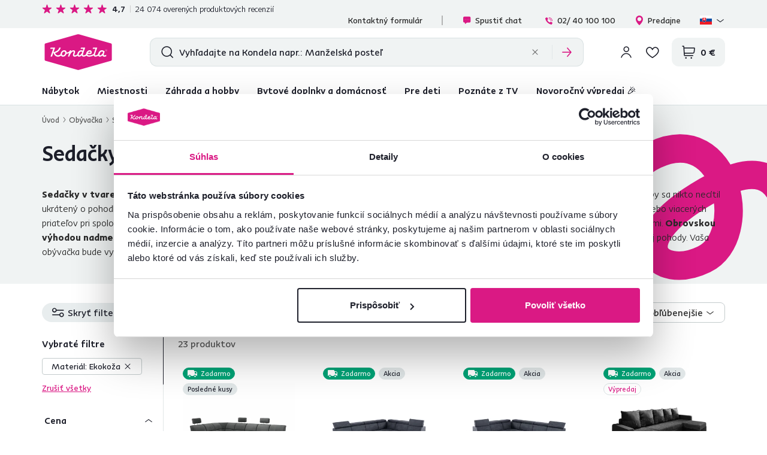

--- FILE ---
content_type: image/svg+xml
request_url: https://www.kondela.sk/buxus/assets/images/flags/sk.svg
body_size: 206
content:
<svg xmlns="http://www.w3.org/2000/svg" id="flag-icons-sk" viewBox="0 0 640 480">
  <path fill="#ee1c25" d="M0 0h640v480H0z"/>
  <path fill="#0b4ea2" d="M0 0h640v320H0z"/>
  <path fill="#fff" d="M0 0h640v160H0z"/>
  <path fill="#fff" d="M233 370.8c-43-20.7-104.6-61.9-104.6-143.2 0-81.4 4-118.4 4-118.4h201.3s3.9 37 3.9 118.4S276 350 233 370.8z"/>
  <path fill="#ee1c25" d="M233 360c-39.5-19-96-56.8-96-131.4s3.6-108.6 3.6-108.6h184.8s3.5 34 3.5 108.6C329 303.3 272.5 341 233 360z"/>
  <path fill="#fff" d="M241.4 209c10.7.2 31.6.6 50.1-5.6 0 0-.4 6.7-.4 14.4s.5 14.4.5 14.4c-17-5.7-38.1-5.8-50.2-5.7v41.2h-16.8v-41.2c-12-.1-33.1 0-50.1 5.7 0 0 .5-6.7.5-14.4 0-7.8-.5-14.4-.5-14.4 18.5 6.2 39.4 5.8 50 5.6v-25.9c-9.7 0-23.7.4-39.6 5.7 0 0 .5-6.6.5-14.4 0-7.7-.5-14.4-.5-14.4 15.9 5.3 29.9 5.8 39.6 5.7-.5-16.4-5.3-37-5.3-37s9.9.7 13.8.7c4 0 13.8-.7 13.8-.7s-4.8 20.6-5.3 37c9.7.1 23.7-.4 39.6-5.7 0 0-.5 6.7-.5 14.4 0 7.8.5 14.4.5 14.4a119 119 0 0 0-39.7-5.7v26z"/>
  <path fill="#0b4ea2" d="M233 263.3c-19.9 0-30.5 27.5-30.5 27.5s-6-13-22.2-13c-11 0-19 9.7-24.2 18.8 20 31.7 51.9 51.3 76.9 63.4 25-12 57-31.7 76.9-63.4-5.2-9-13.2-18.8-24.2-18.8-16.2 0-22.2 13-22.2 13S253 263.3 233 263.3z"/>
</svg>
